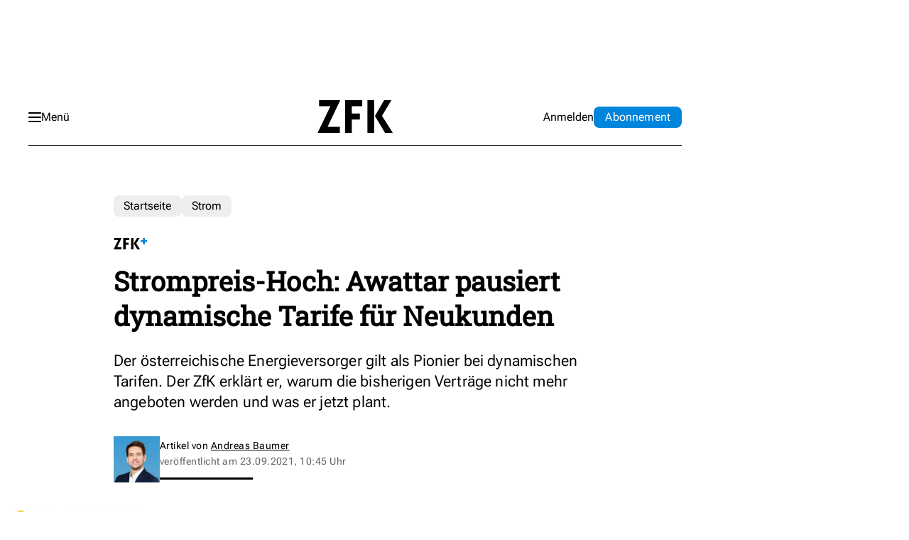

--- FILE ---
content_type: text/html; charset=utf-8
request_url: https://www.google.com/recaptcha/api2/aframe
body_size: 268
content:
<!DOCTYPE HTML><html><head><meta http-equiv="content-type" content="text/html; charset=UTF-8"></head><body><script nonce="CuxUP165iFiKZ4WsUmHLAg">/** Anti-fraud and anti-abuse applications only. See google.com/recaptcha */ try{var clients={'sodar':'https://pagead2.googlesyndication.com/pagead/sodar?'};window.addEventListener("message",function(a){try{if(a.source===window.parent){var b=JSON.parse(a.data);var c=clients[b['id']];if(c){var d=document.createElement('img');d.src=c+b['params']+'&rc='+(localStorage.getItem("rc::a")?sessionStorage.getItem("rc::b"):"");window.document.body.appendChild(d);sessionStorage.setItem("rc::e",parseInt(sessionStorage.getItem("rc::e")||0)+1);localStorage.setItem("rc::h",'1769015173833');}}}catch(b){}});window.parent.postMessage("_grecaptcha_ready", "*");}catch(b){}</script></body></html>